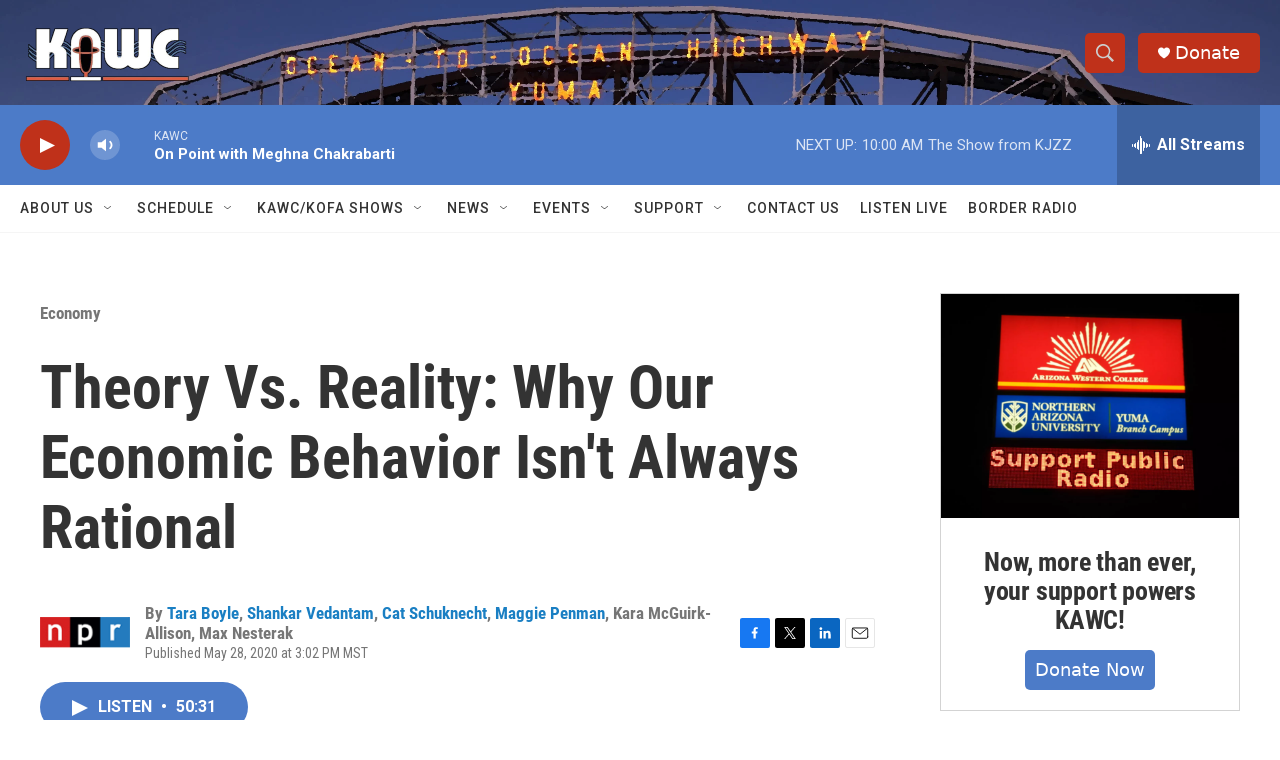

--- FILE ---
content_type: text/html; charset=utf-8
request_url: https://www.google.com/recaptcha/api2/aframe
body_size: 268
content:
<!DOCTYPE HTML><html><head><meta http-equiv="content-type" content="text/html; charset=UTF-8"></head><body><script nonce="mTAAUURWGotDXE9lCILn9Q">/** Anti-fraud and anti-abuse applications only. See google.com/recaptcha */ try{var clients={'sodar':'https://pagead2.googlesyndication.com/pagead/sodar?'};window.addEventListener("message",function(a){try{if(a.source===window.parent){var b=JSON.parse(a.data);var c=clients[b['id']];if(c){var d=document.createElement('img');d.src=c+b['params']+'&rc='+(localStorage.getItem("rc::a")?sessionStorage.getItem("rc::b"):"");window.document.body.appendChild(d);sessionStorage.setItem("rc::e",parseInt(sessionStorage.getItem("rc::e")||0)+1);localStorage.setItem("rc::h",'1769445615761');}}}catch(b){}});window.parent.postMessage("_grecaptcha_ready", "*");}catch(b){}</script></body></html>